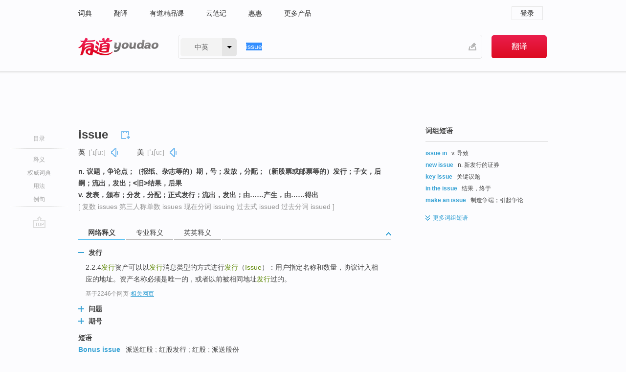

--- FILE ---
content_type: text/html; charset=utf-8
request_url: http://dict.youdao.com/w/issue/?tab=eng
body_size: 22904
content:
<!DOCTYPE html>
                                                
      

								<html xmlns="http://www.w3.org/1999/xhtml" class="ua-ch ua-ch-131 ua-wk ua-mac os x">
<head>
    <meta name="baidu_union_verify" content="b3b78fbb4a7fb8c99ada6de72aac8a0e">
    <meta http-equiv="Content-Type" content="text/html; charset=UTF-8">

    
<meta name="keywords" content="issue"/>

<title>【issue】什么意思_英语issue的翻译_音标_读音_用法_例句_在线翻译_有道词典</title>
<link rel="shortcut icon" href="https://shared-https.ydstatic.com/images/favicon.ico" type="image/x-icon"/>


<link href="https://shared.ydstatic.com/dict/v2016/result/160621/result-min.css" rel="stylesheet" type="text/css"/>
<link href="https://shared.ydstatic.com/dict/v2016/result/pad.css" media="screen and (orientation: portrait), screen and (orientation: landscape)" rel="stylesheet" type="text/css">
<link rel="canonical" href="http://dict.youdao.com/w/issue/"/>
<link rel="search" type="application/opensearchdescription+xml" title="Yodao Dict" href="plugins/search-provider.xml"/>
<script type='text/javascript' src='https://shared.ydstatic.com/js/jquery/jquery-1.8.2.min.js'></script>
</head>
<body class="t0">
<!-- 搜索框开始 -->
    <div id="doc" style="position:relative;zoom:1;">
    <div class="c-topbar-wrapper">
        <div class="c-topbar c-subtopbar">
            <div id="nav" class="c-snav">
                <a class="topnav" href="http://dict.youdao.com/?keyfrom=dict2.top" target="_blank">词典</a><a class="topnav" href="http://fanyi.youdao.com/?keyfrom=dict2.top" target="_blank">翻译</a><a class="topnav" href="https://ke.youdao.com/?keyfrom=dict2.top" target="_blank">有道精品课</a><a class="topnav" href="http://note.youdao.com/?keyfrom=dict2.top" target="_blank">云笔记</a><a class="topnav" href="http://www.huihui.cn/?keyfrom=dict2.top" target="_blank">惠惠</a><a class="topnav" href="http://www.youdao.com/about/productlist.html?keyfrom=dict2.top" target="_blank">更多产品</a>
            </div>
                        <div class="c-sust">
                                                

                                    <a hidefocus="true" class="login" href="http://account.youdao.com/login?service=dict&back_url=http%3A%2F%2Fdict.youdao.com%2Fsearch%3Fq%3Dissue%26tab%3Deng%23keyfrom%3D%24%7Bkeyfrom%7D" rel="nofollow">登录</a>
                            </div>
        </div>
        <div class="c-header">
            <a class="c-logo" href="/">有道 - 网易旗下搜索</a>
            <form id="f"  method="get" action="/search" class="c-fm-w" node-type="search">
                <div id="langSelector" class="langSelector">
                                                                                                                                            <span id="langText" class="langText">中英</span><span class="aca">▼</span><span class="arrow"></span>
                    <input type="hidden" id="le" name="le" value="eng" />
                </div>
                <span class="s-inpt-w">
                    <input type="text" class="s-inpt" autocomplete="off" name="q" id="query" onmouseover="this.focus()" onfocus="this.select()" value="issue"/>
                    <input type="hidden" name="tab" value=""/>
                    <input type="hidden" name="keyfrom" value="dict2.top"/>
                    <span id="hnwBtn" class="hand-write"></span>
                    </span><input type="submit" class="s-btn" value="翻译"/>
            </form>
        </div>
    </div>

<!-- 搜索框结束 -->

<!-- 内容区域 -->
<div id="scontainer">
<div id="container">
    <div id="topImgAd">
    </div>
    <div id="results">
                    <div id="result_navigator" class="result_navigator">
            <ul class="sub-catalog">
        <h3>目录</h3>
        <li class="split"></li>
                                    <li class="sub1_all"><a class="nav-js log-js" href="#" hidefocus="true" data-4log="dict.nav.basic">释义</a></li>
                                        <li class="nav-collins"><a class="nav-js log-js" href="#authTrans" hidefocus="true" data-4log="dict.nav.authdict" title="">权威词典</a></li>
                                        <li class="spoken"><a class="nav-js log-js" href="#eTransform" hidefocus="true" data-4log="dict.nav.usage">用法</a></li>
                                                    <li class="written"><a class="nav-js log-js" href="#examples" hidefocus="true" data-4log="dict.nav.sentence">例句</a></li>
                                                    <li class="nav-collins" style="display:none;"><a href="http://dict.youdao.com/ugc/" hidefocus="true">网友贡献</a></li>
                                        <li class="split"></li>
                                        </ul>
        <div class="dict-votebar" style="display:none;">
            <div class="vote-head">
                当前查询结果是否对您有帮助
            </div>
            <div class="vote-btns">
                <button class="up" title="有帮助，点个赞">
                    <i class="icon vote-arrow"></i>
                    <!-- <span class="count">271</span> -->
                </button>
                <button class="down" aria-pressed="false" title="有待改善">
                    <i class="icon vote-arrow"></i>
                </button>
            </div>
        </div>
        <a href="#" class="go-top log-js" data-4log="dict.result.nav.top" title="返回顶部">go top</a>
    </div>
                <!-- 结果内容 -->
                            <div id="results-contents" class="results-content">
                                                          
                                                            
                                                         	 


   
 
  					
<div id="phrsListTab" class="trans-wrapper clearfix">
            <script type="text/javascript">
    window.wordnow = "issue";
</script>
<script type="text/javascript" src="https://cdn.staticfile.org/jquery/1.9.1/jquery.min.js"></script>
<style>
    #picUgcImg {
        max-height: 150px;
        width: 150px;
        height: auto;
        border: 0px;
        padding: 0px;
    }

    .img-list img {
        border: none;
    }

    .picUgcMenu {
        background-color: #f3f3f3;
        font-size: 12px;
        width: 150px;
        height: 38px;
        border: 0px solid black;
        margin-top: -6px;
        text-align: center;
        line-height: 38px;
    }

    .picUgcMenu.hide {
        display: none;
    }

    .picUgcMenu .isFavour a{
        font-size: 14px;
        color: #BFBFBF;
    }

    .picUgcMenu .favour{
        display: inline-block;
        width: 20px;
        padding-left: 20px;
        height: 38px;
        background: url('https://shared-https.ydstatic.com/dict/v5.15/images/picugc_up.png') no-repeat 0 9px;
        margin-right: 20px;
        color: #000;
        text-decoration: none;
        line-height: 38px;
        margin-left: 16px;
    }

    .picUgcMenu .target b{
        text-decoration: none;
        color: #fff;
    }

    .picUgcMenu .against {
        display: inline-block;
        width: 20px;
        padding-left: 20px;
        height: 38px;
        background: url('https://shared-https.ydstatic.com/dict/v5.15/images/picugc_down.png') no-repeat 0 9px;
        margin-right: 10px;
        color: #000;
        text-decoration: none;
        line-height: 38px;
    }

    .picUgcMenu .favour.clicked {
        color: red;
        background: url('https://shared-https.ydstatic.com/dict/v5.15/images/picugc_up_red.png') no-repeat 0 9px;
    }

    .picUgcMenu .want {
        text-align: center;
        font-size: 16px;
        cursor: pointer;
        display: block;
        background: #5FC4F3;
        color: #FFF;
        font-family: "microsoft yahei";
    }

</style>


<div class="img-list" style="height:auto;width:150px;display:none;">
    <div id="picUgcImga" target="_blank" >
        <img src="" id="picUgcImg"/>
    </div>
    <div class="picUgcMenu hide" style="display:none;">
    </div>
</div>
<script type="text/javascript" src="https://shared.ydstatic.com/dict/v5.15/scripts/picugc-min9.js"></script>
<script type="text/javascript">
    $(document).ready(function () {
        getPictures();
    });
</script>

        <h2 class="wordbook-js">
        <span class="keyword">issue</span>
                            <div class="baav">
                            <span class="pronounce">英
                                    <span class="phonetic">[ˈɪʃuː]</span>
                                                    <a href="#" title="真人发音" class="sp dictvoice voice-js log-js" data-rel="issue&type=1" data-4log="dict.basic.ec.uk.voice"></a>
                                </span>
                                      <span class="pronounce">美
                                    <span class="phonetic">[ˈɪʃuː]</span>
                                                    <a href="#" title="真人发音" class="sp dictvoice voice-js log-js" data-rel="issue&type=2" data-4log="dict.basic.ec.us.voice"></a>
                                </span>
                                  </div>
            </h2>
             <div class="trans-container">

   <ul>
     <li>n. 议题，争论点；（报纸、杂志等的）期，号；发放，分配；（新股票或邮票等的）发行；子女，后嗣；流出，发出；<旧>结果，后果</li>
     <li>v. 发表，颁布；分发，分配；正式发行；流出，发出；由……产生，由……得出</li>
    </ul>
              <p class="additional">[
                    复数
        issues
                     第三人称单数
        issues
                     现在分词
        issuing
                     过去式
        issued
                     过去分词
        issued
                   ]</p>
      </div>
    </div>
                          



 
<div id="webTrans" class="trans-wrapper trans-tab">
    <h3>
        <span class="tabs"> 
                
                
                
                                                <a rel="#tWebTrans"><span>网络释义</span></a><a rel="#tPETrans"><span>专业释义</span></a><a rel="#tEETrans"><span>英英释义</span></a>
        </span>
        <a class="toggle toggleOpen" rel="#webTransToggle"></a>
 </h3>
<!--网络翻译-->

<div id="webTransToggle">
    <div id="tWebTrans" class="trans-container tab-content">
        

               <div class="wt-container">
    <div class="title">
        <a href="#" title="详细释义" rel="#rw1" class="sp do-detail">&nbsp;</a>
        <span>
                发行</span>
    </div>
    <p class="collapse-content">
    2.2.4<b>发行</b>资产可以以<b>发行</b>消息类型的方式进行<b>发行</b>（<b>Issue</b>）：用户指定名称和数量，协议计入相应的地址。资产名称必须是唯一的，或者以前被相同地址<b>发行</b>过的。</p>
            <p class="collapse-content via">基于2246个网页<span class="sl">-</span><a href="http://www.youdao.com/search?keyfrom=dict&q=issue+%E5%8F%91%E8%A1%8C&ue=utf8" target=_blank  rel="nofollow">相关网页</a></p>
    </div>
                <div class="wt-container wt-collapse">
    <div class="title">
        <a href="#" title="详细释义" rel="#rw1" class="sp do-detail">&nbsp;</a>
        <span>
                问题</span>
    </div>
    <p class="collapse-content">
    席间，对方还谈到了IRAC分析法，亦即：I<b>问题</b>(<b>ISSUE</b>)：发现事实；R规则(RULE)：找到可以帮助解决<b>问题</b>的规则；A适用(APPLI..</p>
            <p class="collapse-content via">基于1677个网页<span class="sl">-</span><a href="http://www.youdao.com/search?keyfrom=dict&q=issue+%E9%97%AE%E9%A2%98&ue=utf8" target=_blank  rel="nofollow">相关网页</a></p>
    </div>
                <div class="wt-container wt-collapse">
    <div class="title">
        <a href="#" title="详细释义" rel="#rw1" class="sp do-detail">&nbsp;</a>
        <span>
                期号</span>
    </div>
    <p class="collapse-content">
    阅读时不必碰到生词就查字典 » Students need not be encountered when reading the word dictionary <b>期号</b> » <b>Issue</b> 人总是会老的、希望到时候你仍在我的身边、陪着我看花开花落。</p>
            <p class="collapse-content via">基于1202个网页<span class="sl">-</span><a href="http://www.youdao.com/search?keyfrom=dict&q=issue+%E6%9C%9F%E5%8F%B7&ue=utf8" target=_blank  rel="nofollow">相关网页</a></p>
    </div>
            <div id="webPhrase" class="pr-container more-collapse">
    <div class="title">短语</div>
       <p class="wordGroup">
  
      <span class="contentTitle"><a class="search-js" href="/w/eng/bonus_issue/#keyfrom=dict.phrase.wordgroup">Bonus issue</a></span>
                          派送红股
                      ;
                  红股发行
                      ;
                  红股
                      ;
                  派送股份
              </p>
           <p class="wordGroup">
  
      <span class="contentTitle"><a class="search-js" href="/w/eng/date_of_issue/#keyfrom=dict.phrase.wordgroup">Date of issue</a></span>
                          开证日期
                      ;
                  签发日期
                      ;
                  颁发日期
                      ;
                  出票日期
              </p>
           <p class="wordGroup">
  
      <span class="contentTitle"><a class="search-js" href="/w/eng/current_issue/#keyfrom=dict.phrase.wordgroup">current issue</a></span>
                          现刊
                      ;
                  近期杂志
                      ;
                  当刊
              </p>
           <p class="wordGroup collapse">
  
      <span class="contentTitle"><a class="search-js" href="/w/eng/issue_price/#keyfrom=dict.phrase.wordgroup">issue price</a></span>
                          发行价
                      ;
                  招股价
                      ;
                  破发行价
              </p>
           <p class="wordGroup collapse">
  
      <span class="contentTitle"><a class="search-js" href="/w/eng/issue_iou/#keyfrom=dict.phrase.wordgroup">issue IOU</a></span>
                          打白条
                      ;
                  打白条子
              </p>
           <p class="wordGroup collapse">
  
      <span class="contentTitle"><a class="search-js" href="/w/eng/social_issue/#keyfrom=dict.phrase.wordgroup">social issue</a></span>
                          社会问题
                      ;
                  社会议题
                      ;
                  社会事件
              </p>
           <p class="wordGroup collapse">
  
      <span class="contentTitle"><a class="search-js" href="/w/eng/at_issue/#keyfrom=dict.phrase.wordgroup">at issue</a></span>
                          争论中
                      ;
                  争议中的
                      ;
                  待解决的
                      ;
                  在争论中
              </p>
           <p class="wordGroup collapse">
  
      <span class="contentTitle"><a class="search-js" href="/w/eng/note_issue/#keyfrom=dict.phrase.wordgroup">note issue</a></span>
                          纸币发行量
                      ;
            	   	   <span class=gray>[金融]</span>
                   纸币发行
                      ;
                  纸钱儿刊行量
                      ;
                  纸钱刊行量
              </p>
           <p class="wordGroup collapse">
  
      <span class="contentTitle"><a class="search-js" href="/w/eng/date_issue/#keyfrom=dict.phrase.wordgroup">date issue</a></span>
                          签发日期
              </p>
   
   <div class="more"><a href="#" class="sp more_sp">&nbsp;</a><span class="show_more">更多</span><span
   class="show_less">收起</span>网络短语</div>
</div> <!-- close webPhrase Tag -->
    </div>
            <div id="tPETrans" class="trans-container tab-content">
                <div id="tPETrans-type-list" class="type-list">
                        <a class="p-type selected_link" href="#" rel="ptype_0" hidefocus="true">经济学</a>
                            <ins> | </ins>
                                <a class="p-type" href="" rel="ptype_1" hidefocus="true">法学</a>
                            <ins> | </ins>
                                <a class="p-type" href="" rel="ptype_2" hidefocus="true">医药科学</a>
                            <ins> | </ins>
                                <a class="p-type" href="" rel="ptype_3" hidefocus="true">交通运输工程</a>
                            <ins> | </ins>
                                <a class="p-type" href="" rel="ptype_4" hidefocus="true">地球科学</a>
                            <ins> | </ins>
                                <a class="p-type" href="" rel="ptype_5" hidefocus="true">军事学</a>
                            <ins> | </ins>
                                <a class="p-type" href="" rel="ptype_6" hidefocus="true">语言学</a>
                            <ins> | </ins>
                                <a class="p-type" href="" rel="ptype_7" hidefocus="true">计算机科学技术</a>
                            <ins> | </ins>
                                <a class="p-type" href="" rel="ptype_8" hidefocus="true">生物学</a>
                        </div>
        <ul id="tPETrans-all-trans" class="all-trans">
                    <li class="ptype_0 types" style="display:list-item">
                                    <div class="items">
                    <span class="title">问题</span>
                                            <span class="additional"> - 引用次数：8563</span>
                                                                                                                                                                                                                                                                                                                                                                                                                                                                                                                                      <p class="source">Food safety is an important <b>issue</b> involving the public health.</p>
                                                                                                                                                                                                                       <p class="trans">食品安全是关系到人们健康的重大<b>问题</b>。</p>
                                                                                                                                       <p></p>
                                                                            <span class="additional">参考来源 - 苏果超市食品安全管理体系研究 （研究生论文）</span>
                                                            </div>
                            <div class="items">
                    <span class="title">发行</span>
                                            <span class="additional"> - 引用次数：727</span>
                                                                                                                                                                                                                                                                                                                                                                                                                                                                                                                                      <p class="source">And the successful <b>issue</b> of the bond will lie in its reasonable price.</p>
                                                                                                                                                                                                                       <p class="trans">而债券能否成功<b>发行</b>的关键便在于其能否被合理地定价。</p>
                                                                                                                                       <p></p>
                                                                            <span class="additional">参考来源 - 基于我国台风损失分布的一种巨灾债券定价模型（研究生论文）</span>
                                                            </div>
                            <div class="items">
                    <span class="title">议题</span>
                                            <span class="additional"> - 引用次数：74</span>
                                                                                                                                                                                                                                                                                                                                                                                                                                                                                                                                      <p class="source">Quantitative analysis of dynamic capabilities has been a difficult <b>issue</b> in the field of strategic management research.</p>
                                                                                                                                                                                                                       <p class="trans">动态能力的定量分析一直是战略管理研究的难点<b>议题</b>。</p>
                                                                                                                                       <p></p>
                                                                            <span class="additional">参考来源 - 动态能力的维度:基于中国企业的实证研究 </span>
                                                            </div>
                            <div class="items">
                    <span class="title">增发新股</span>
                                            <span class="additional"> - 引用次数：15</span>
                                                                                                                                                                                                                                                                                                                                                                                                                                                                                                                                      <p class="source">The main methods of refinancing by our listed companies in capital market are allotment and <b>issue</b> new stocks,both of which can change and optimize the equity structures.</p>
                                                                                                                                                                                                                       <p class="trans">配股和<b>增发新股</b>能够直接导致上市公司股权结构的变动 ,使上市公司股权结构进一步优化。</p>
                                                                                                                                       <p></p>
                                                                            <span class="additional">参考来源 - 我国上市公司再融资与股权结构优化问题研究 </span>
                                                            </div>
                    </li>
                            <li class="ptype_1 types">
                                    <div class="items">
                    <span class="title">问题</span>
                                            <span class="additional"> - 引用次数：6926</span>
                                                                                                                                                                                                                                                                                                                                                                                                                                                                                                                                      <p class="source">This article is based on a study of this <b>issue</b>.</p>
                                                                                                                                                                                                                       <p class="trans">本文围绕着这个<b>问题</b>展开研究。</p>
                                                                                                                                       <p></p>
                                                                            <span class="additional">参考来源 - 紧急避险法律性质研究（研究生论文）</span>
                                                            </div>
                            <div class="items">
                    <span class="title">发行</span>
                                            <span class="additional"> - 引用次数：185</span>
                                                                                                                                                                                                                                                                                                                                                                                                                                                                                                                                      <p class="source">In this chapter describes the specific <b>issue</b> of U. S. private placement system, clearly targeted in specific manner, and accept a particular standard way to <b>issue</b>.</p>
                                                                                                                                                                                                                       <p class="trans">本章具体介绍了美国私募<b>发行</b>制度,明确了证券私募<b>发行</b>是针对特定对象,采取特定方式,接受特定规范的证券<b>发行</b>方式。</p>
                                                                                                                                       <p></p>
                                                                            <span class="additional">参考来源 - 完善我国证券非公开发行制度的构想</span>
                                                            </div>
                            <div class="items">
                    <span class="title">争点</span>
                                            <span class="additional"> - 引用次数：63</span>
                                                                                                                                                                                                                                                                                                                                                                                                                                                                                                                                      <p class="source">Including the fact <b>issue</b>, evidence <b>issue</b> and legal opinion <b>issue</b>.</p>
                                                                                                                                                                                                                       <p class="trans"><b>争点</b>在外延上包括事实、证据和法律适用上的<b>争</b>议。</p>
                                                                                                                                       <p></p>
                                                                            <span class="additional">参考来源 - 争点整理程序研究（研究生论文）</span>
                                                            </div>
                    </li>
                            <li class="ptype_2 types">
                                    <div class="items">
                    <span class="title">(血、脓等的)流出，排出；(流血或脓的)切口，疮口，溃疡</span>
                                                        </div>
                    </li>
                            <li class="ptype_3 types">
                                    <div class="items">
                    <span class="title">签发</span>
                                            <span class="additional"> - 引用次数：4</span>
                                                                                                                                                                                                                                                                                                                                                                                                                                                                                                                                      <p class="source">It provides a theoretical basis for the maritime authorities to <b>issue</b> appropriate certificates of revised examination and certification rules and provide a clear direction for maritime personnel training. There is very important actual meaning for ensuring the marine navigating safety.</p>
                                                                                                                                                                                                                       <p class="trans">评价模型的建立为海事主管机关<b>签发</b>适任证书,修改考试、发证规则提供了科学的理论依据,为航海人才的培养明确了方向,同样对保证海上航行安全,保护海洋环境具有十分重要的现实意义。</p>
                                                                                                                                       <p></p>
                                                                            <span class="additional">参考来源 - 海船船员适任性评估</span>
                                                            </div>
                    </li>
                            <li class="ptype_4 types">
                                    <div class="items">
                    <span class="title">出口</span>
                                                        </div>
                    </li>
                            <li class="ptype_5 types">
                                    <div class="items">
                    <span class="title">(地产等不动产的)收益，利润</span>
                                                        </div>
                    </li>
                            <li class="ptype_6 types">
                                    <div class="items">
                    <span class="title">一期</span>
                                                        </div>
                    </li>
                            <li class="ptype_7 types">
                                    <div class="items">
                    <span class="title">发出</span>
                                                        </div>
                            <div class="items">
                    <span class="title">议题</span>
                                                        </div>
                    </li>
                            <li class="ptype_8 types">
                                    <div class="items">
                    <span class="title">流出</span>
                                                        </div>
                            <div class="items">
                    <span class="title">放出;脓疮口</span>
                                                        </div>
                    </li>
                </ul>
    <p class="additional"><span class="middot">&middot;</span>2,447,543篇论文数据，部分数据来源于NoteExpress
            </div>
                            <div id="tEETrans" class="trans-container tab-content">
                <div class="trans-container">
<!--eng eng result start-->
    <h4>
        issue
            <span class= "phonetic">[ 'iʃju:, 'isju: ]</span>
        </h4>
    <ul>
		
		
				        <li>
		<span class="pos">n.</span>
                            <ul class="ol">
        		
			    		        											
            		                    <li>
            		    <span class="def">an important question that is in dispute and must be settled</span>

						
																				        													        				<p><em>&quot;the issue could be settled by requiring public education for everyone&quot;; &quot;politicians never discuss the real issues&quot;</em></p>
						
						                         </li>
            		
			    		        											
            		                    <li>
            		    <span class="def">one of a series published periodically</span>

						
																				        				<p><em>&quot;she found an old issue of the magazine in her dentist's waiting room&quot;</em></p>
						
									   	<p class="gray">同义词：
								                                  				    <a class="search-js" href='/w/number/?tab=eng#keyfrom=dict.eesy'>number</a>
				    				    				      				    				      				    				                                      				 			    	</p>
			                         </li>
            		
			    		        											
            		                    <li>
            		    <span class="def">the act of providing an item for general use or for official purposes (usually in quantity)</span>

						
																				        													        				<p><em>&quot;a new issue of stamps&quot;; &quot;the last issue of penicillin was over a month ago&quot;</em></p>
						
									   	<p class="gray">同义词：
								                                  				    <a class="search-js" href='/w/issuing/?tab=eng#keyfrom=dict.eesy'>issuing</a>
				    				    				      				    				      				    				                                      				    <a class="search-js" href='/w/issuance/?tab=eng#keyfrom=dict.eesy'>issuance</a>
				    				    				      				    				      				    				                                      				 			    	</p>
			                         </li>
            		
			    		        											
            		                    <li>
            		    <span class="def">some situation or event that is thought about</span>

						
						
									   	<p class="gray">同义词：
								                                  				    <a class="search-js" href='/w/topic/?tab=eng#keyfrom=dict.eesy'>topic</a>
				    				    				      				    				      				    				                                      				    <a class="search-js" href='/w/subject/?tab=eng#keyfrom=dict.eesy'>subject</a>
				    				    				      				    				      				    				                                      				    <a class="search-js" href='/w/matter/?tab=eng#keyfrom=dict.eesy'>matter</a>
				    				    				      				    				      				    				                                      				 			    	</p>
			                         </li>
            		
			    		        											
            		                    <li>
            		    <span class="def">supplies (as food or clothing or ammunition) issued by the government</span>

						
						
									   	<p class="gray">同义词：
								                                  				    <a class="search-js" href='/w/military_issue/?tab=eng#keyfrom=dict.eesy'>military issue</a>
				    				    				      				    				      				    				                                      				    <a class="search-js" href='/w/government_issue/?tab=eng#keyfrom=dict.eesy'>government issue</a>
				    				    				      				    				      				    				                                      				 			    	</p>
			                         </li>
            		
			    		        											
            		                    <li>
            		    <span class="def">the immediate descendants of a person</span>

						
																				        				<p><em>&quot;he died without issue&quot;</em></p>
						
									   	<p class="gray">同义词：
								                                  				    <a class="search-js" href='/w/offspring/?tab=eng#keyfrom=dict.eesy'>offspring</a>
				    				    				      				    				      				    				                                      				    <a class="search-js" href='/w/progeny/?tab=eng#keyfrom=dict.eesy'>progeny</a>
				    				    				      				    				      				    				                                      				 			    	</p>
			                         </li>
            		
			    		        											
            		                    <li>
            		    <span class="def">a phenomenon that follows and is caused by some previous phenomenon</span>

						
						
									   	<p class="gray">同义词：
								                                  				    <a class="search-js" href='/w/consequence/?tab=eng#keyfrom=dict.eesy'>consequence</a>
				    				    				      				    				      				    				                                      				    <a class="search-js" href='/w/effect/?tab=eng#keyfrom=dict.eesy'>effect</a>
				    				    				      				    				      				    				                                      				    <a class="search-js" href='/w/outcome/?tab=eng#keyfrom=dict.eesy'>outcome</a>
				    				    				      				    				      				    				                                      				    <a class="search-js" href='/w/result/?tab=eng#keyfrom=dict.eesy'>result</a>
				    				    				      				    				      				    				                                      				    <a class="search-js" href='/w/event/?tab=eng#keyfrom=dict.eesy'>event</a>
				    				    				      				    				      				    				                                      				    <a class="search-js" href='/w/upshot/?tab=eng#keyfrom=dict.eesy'>upshot</a>
				    				    				      				    				      				    				                                      				 			    	</p>
			                         </li>
            		
			    		        											
            		                    <li>
            		    <span class="def">the income or profit arising from such transactions as the sale of land or other property</span>

						
						
									   	<p class="gray">同义词：
								                                  				    <a class="search-js" href='/w/return/?tab=eng#keyfrom=dict.eesy'>return</a>
				    				    				      				    				      				    				                                      				    <a class="search-js" href='/w/take/?tab=eng#keyfrom=dict.eesy'>take</a>
				    				    				      				    				      				    				                                      				    <a class="search-js" href='/w/takings/?tab=eng#keyfrom=dict.eesy'>takings</a>
				    				    				      				    				      				    				                                      				    <a class="search-js" href='/w/proceeds/?tab=eng#keyfrom=dict.eesy'>proceeds</a>
				    				    				      				    				      				    				                                      				    <a class="search-js" href='/w/yield/?tab=eng#keyfrom=dict.eesy'>yield</a>
				    				    				      				    				      				    				                                      				    <a class="search-js" href='/w/payoff/?tab=eng#keyfrom=dict.eesy'>payoff</a>
				    				    				      				    				      				    				                                      				 			    	</p>
			                         </li>
            		
			    		        											
            		                    <li>
            		    <span class="def">the becoming visible</span>

						
						
									   	<p class="gray">同义词：
								                                  				    <a class="search-js" href='/w/emergence/?tab=eng#keyfrom=dict.eesy'>emergence</a>
				    				    				      				    				      				    				                                      				    <a class="search-js" href='/w/egress/?tab=eng#keyfrom=dict.eesy'>egress</a>
				    				    				      				    				      				    				                                      				 			    	</p>
			                         </li>
            		
			    		        											
            		                    <li>
            		    <span class="def">an opening that permits escape or release</span>

						
																				        				<p><em>&quot;the canyon had only one issue&quot;</em></p>
						
									   	<p class="gray">同义词：
								                                  				    <a class="search-js" href='/w/exit/?tab=eng#keyfrom=dict.eesy'>exit</a>
				    				    				      				    				      				    				                                      				    <a class="search-js" href='/w/outlet/?tab=eng#keyfrom=dict.eesy'>outlet</a>
				    				    				      				    				      				    				                                      				    <a class="search-js" href='/w/way_out/?tab=eng#keyfrom=dict.eesy'>way out</a>
				    				    				      				    				      				    				                                      				 			    	</p>
			                         </li>
            		
			    		        											
            		                    <li>
            		    <span class="def">the act of issuing printed materials</span>

						
						
									   	<p class="gray">同义词：
								                                  				    <a class="search-js" href='/w/publication/?tab=eng#keyfrom=dict.eesy'>publication</a>
				    				    				      				    				      				    				                                      				 			    	</p>
			                         </li>
            		                      </ul>
            </li>
    
				        <li>
		<span class="pos">v.</span>
                            <ul class="ol">
        		
			    		        											
            		                    <li>
            		    <span class="def">prepare and issue for public distribution or sale</span>

						
						
									   	<p class="gray">同义词：
								                                  				    <a class="search-js" href='/w/publish/?tab=eng#keyfrom=dict.eesy'>publish</a>
				    				    				      				    				      				    				                                      				    <a class="search-js" href='/w/bring_out/?tab=eng#keyfrom=dict.eesy'>bring out</a>
				    				    				      				    				      				    				                                      				    <a class="search-js" href='/w/put_out/?tab=eng#keyfrom=dict.eesy'>put out</a>
				    				    				      				    				      				    				                                      				    <a class="search-js" href='/w/release/?tab=eng#keyfrom=dict.eesy'>release</a>
				    				    				      				    				      				    				                                      				 			    	</p>
			                         </li>
            		
			    		        											
            		                    <li>
            		    <span class="def">circulate or distribute or equip with</span>

						
																				        				<p><em>&quot;issue a new uniform to the children&quot;</em></p>
						
									   	<p class="gray">同义词：
								                                  				    <a class="search-js" href='/w/supply/?tab=eng#keyfrom=dict.eesy'>supply</a>
				    				    				      				    				      				    				                                      				 			    	</p>
			                         </li>
            		
			    		        											
            		                    <li>
            		    <span class="def">bring out an official document (such as a warrant)</span>

						
						
						                         </li>
            		
			    		        											
            		                    <li>
            		    <span class="def">come out of</span>

						
																				        				<p><em>&quot;Water issued from the hole in the wall&quot;</em></p>
						
									   	<p class="gray">同义词：
								                                  				    <a class="search-js" href='/w/emerge/?tab=eng#keyfrom=dict.eesy'>emerge</a>
				    				    				      				    				      				    				                                      				    <a class="search-js" href='/w/come_out/?tab=eng#keyfrom=dict.eesy'>come out</a>
				    				    				      				    				      				    				                                      				    <a class="search-js" href='/w/come_forth/?tab=eng#keyfrom=dict.eesy'>come forth</a>
				    				    				      				    				      				    				                                      				    <a class="search-js" href='/w/go_forth/?tab=eng#keyfrom=dict.eesy'>go forth</a>
				    				    				      				    				      				    				                                      				    <a class="search-js" href='/w/egress/?tab=eng#keyfrom=dict.eesy'>egress</a>
				    				    				      				    				      				    				                                      				 			    	</p>
			                         </li>
            		
			    		        											
            		                    <li>
            		    <span class="def">make out and issue</span>

						
						
									   	<p class="gray">同义词：
								                                  				    <a class="search-js" href='/w/write_out/?tab=eng#keyfrom=dict.eesy'>write out</a>
				    				    				      				    				      				    				                                      				    <a class="search-js" href='/w/make_out/?tab=eng#keyfrom=dict.eesy'>make out</a>
				    				    				      				    				      				    				                                      				    <a class="search-js" href='/w/cut/?tab=eng#keyfrom=dict.eesy'>cut</a>
				    				    				      				    				      				    				                                      				 			    	</p>
			                         </li>
            		                      </ul>
            </li>
     </ul>
<p class="via ar">
以上来源于:
<a class="tipshuiseunderline log-js" data-4log="wordnet" target="_blank" href="http://wordnet.princeton.edu/" rel="nofollow">WordNet</a>
</p>
<!-- 英英翻译结束 -->
</div>
            </div>
            </div>
</div>

                          <div id="wordArticle" class="trans-wrapper trans-tab">
    <h3>
        <span class="tabs">
            <a class="tab-current"><span>相关文章</span></a>
        </span>
        <a class="toggle toggleOpen" rel="#wordArticleToggle"></a>
    </h3>
    <div id="wordArticleToggle"></div>
</div>
<script src="https://shared.ydstatic.com/dict/v2016/result/160621/result-wordArticle.js"></script>                                        <div id="authTrans" class="trans-wrapper trans-tab"> 
            <h3>
                <span class="tabs">
                                                                                                    <a rel="#collinsResult"><span>&nbsp;柯林斯英汉双解大词典&nbsp;</span></a>
                </span>
                <a class="toggle toggleOpen" rel="#authTransToggle"></a>
            </h3>
            <div id="authTransToggle">
                                                    <div id="collinsResult" class="tab-content">
        <div class="trans-container">
        <div class="trans-content">
                                    <div class="collinsToggle trans-container">
				                                                            <div class="wt-container">
                                                                                                <h4>
                                <span class="title">issue</span>
                                                                    <em class="additional spell phonetic">/ˈɪʃjuː/</em>
                                                                                                                                            <span class="star star5" title="使用频率"></span>
                                                                        								                                
                                                                                                                                                                                <span class="via rank">CET4 TEM4</span>
                                                                                                    
                                                                                                    <span class="additional pattern">(
                                                                                                                                                                            issuing,
                                                                                                                                                                                                                            issued,
                                                                                                                                                                            												issues
                                                                                                                                                                        )</span>
																
							</h4>
																												
																							                                																																																																																																																								
																 
															
																																																																																			
					
					    													<ul class="ol">
																	
																															<li>
    											    											    													<div class="collinsMajorTrans">
                                                            <span class="collinsOrder">1.&nbsp;</span>
                                                            <p>
    														    															    														    														    														    														    															    															    															    															    															    																    																	<span class="additional" title="可数名词">N-COUNT</span>
    																    															    														    														An <b>issue</b> is an important subject that people are arguing about or discussing. 议题
    														    														    															    															                                                                        															    															    															    															    															    															    															    															    															    															                                                                                                                                                                                                                                                                                        										
                        										                                                                    													                                                                </p></div>
                                                                                                                                                                                                                                                                            <div class="exampleLists">
                                                                            <span class="collinsOrder">例：</span>
                                                                            <div class="examples">
                                                                            <p> Agents will raise the issue of prize-money for next year's world championships. </p>
                                                                            <p>代理商们会提出明年世界锦标赛的奖金问题。</p>
                                                                            </div>
                                                                        </div>
                                                                                                                                            <div class="exampleLists">
                                                                            <span class="collinsOrder">例：</span>
                                                                            <div class="examples">
                                                                            <p> A key issue for higher education in the 1990s is the need for greater diversity of courses. </p>
                                                                            <p>20世纪90年代高等教育的一个关键问题是需要使课程更加多样化。</p>
                                                                            </div>
                                                                        </div>
                                                                                                                                                                                                                                                                                                                                                                                                                                                                                                                                                                                                                                                                        											</li>
										                                									
																															<li>
    											    											    													<div class="collinsMajorTrans">
                                                            <span class="collinsOrder">2.&nbsp;</span>
                                                            <p>
    														    															    														    														    														    														    															    															    															    															    															    																    																	<span class="additional" title="单数型名词">N-SING</span>
    																    															    														    														If something is <b>the issue</b>, it is the thing you consider to be the most important part of a situation or discussion. 要点
    														    														    															    															                                                                        															    															    															    															    															    															    															    															    															    															                                                                                                                                                                                                                                                                                        										
                        										                                                                    													                                                                </p></div>
                                                                                                                                                                                                                                                                            <div class="exampleLists">
                                                                            <span class="collinsOrder">例：</span>
                                                                            <div class="examples">
                                                                            <p> I was earning a lot of money, but that was not the issue. </p>
                                                                            <p>我是挣着很多钱，但那不是问题的关键。</p>
                                                                            </div>
                                                                        </div>
                                                                                                                                            <div class="exampleLists">
                                                                            <span class="collinsOrder">例：</span>
                                                                            <div class="examples">
                                                                            <p> Do not draw it on the chart, however, as this will confuse the issue. </p>
                                                                            <p>但是不要把它画在图表上，因为这将使要点模糊不清。</p>
                                                                            </div>
                                                                        </div>
                                                                                                                                                                                                                                                                                                                                                                                                                                                                                                                                                                                                                                                                        											</li>
										                                									
																															<li>
    											    											    													<div class="collinsMajorTrans">
                                                            <span class="collinsOrder">3.&nbsp;</span>
                                                            <p>
    														    															    														    														    														    														    															    															    															    															    															    																    																	<span class="additional" title="可数名词">N-COUNT</span>
    																    															    														    														An <b>issue</b> of something such as a magazine or newspaper is the version of it that is published, for example, in a particular month or on a particular day. (杂志或报刊的) 期
    														    														    															    															                                                                        															    															    															    															    															    															    															    															    															    															                                                                                                                                                                                                                                                                                        										
                        										                                                                    													                                                                </p></div>
                                                                                                                                                                                                                                                                            <div class="exampleLists">
                                                                            <span class="collinsOrder">例：</span>
                                                                            <div class="examples">
                                                                            <p> The growing problem is underlined in the latest issue of the Scientific American. </p>
                                                                            <p>这一日益严重的问题在最新一期的《科学美国人》上得到强调。</p>
                                                                            </div>
                                                                        </div>
                                                                                                                                                                                                                                                                                                                                                                                                                                                                                                                                                                                                                                                                        											</li>
										                                									
																															<li>
    											    											    													<div class="collinsMajorTrans">
                                                            <span class="collinsOrder">4.&nbsp;</span>
                                                            <p>
    														    															    														    														    														    														    															    															    															    															    															    																    																	<span class="additional" title="及物动词">V-T</span>
    																    															    														    														If you <b>issue</b> a statement or a warning, you make it known formally or publicly. 发表 (声明); 发出 (警告)
    														    														    															    															                                                                        															    															    															    															    															    															    															    															    															    															                                                                                                                                                                                                                                                                                        										
                        										                                                                    													                                                                </p></div>
                                                                                                                                                                                                                                                                            <div class="exampleLists">
                                                                            <span class="collinsOrder">例：</span>
                                                                            <div class="examples">
                                                                            <p> Last night he issued a statement denying the allegations. </p>
                                                                            <p>昨天晚上，他发表了一项声明否认那些说法。</p>
                                                                            </div>
                                                                        </div>
                                                                                                                                            <div class="exampleLists">
                                                                            <span class="collinsOrder">例：</span>
                                                                            <div class="examples">
                                                                            <p> The government issued a warning that the strikers should end their action or face dismissal. </p>
                                                                            <p>该政府发出了警告，罢工者们应停止他们的行动，否则将被免职。</p>
                                                                            </div>
                                                                        </div>
                                                                                                                                                                                                                                                                                                                                                                                                                                                                                                                                                                                                                                                                        											</li>
										                                									
																															<li>
    											    											    													<div class="collinsMajorTrans">
                                                            <span class="collinsOrder">5.&nbsp;</span>
                                                            <p>
    														    															    														    														    														    														    															    															    															    															    															    																    																	<span class="additional" title="及物动词">V-T</span>
    																    															    														    														If you <b>are issued with</b> something, it is officially given to you. 分发
    														    														    															    															                                                                        															    															    															    															    															    															    															    															    																<span class="additional">[usu passive]</span>
    															    															    															                                                                                                                                                                                                                                                                                        										
                        										                                                                    													                                                                </p></div>
                                                                                                                                                                                                                                                                            <div class="exampleLists">
                                                                            <span class="collinsOrder">例：</span>
                                                                            <div class="examples">
                                                                            <p> On your appointment you will be issued with a written statement of particulars of employment. </p>
                                                                            <p>你上任时会收到一份聘用细则的书面材料。</p>
                                                                            </div>
                                                                        </div>
                                                                                                                                                                                                                                                                                                                                                                                                                                                                                                                                                                                                                                                                        											</li>
										                                									
																															<li>
    											    											    													<div class="collinsMajorTrans">
                                                            <span class="collinsOrder">6.&nbsp;</span>
                                                            <p>
    														    															    														    														    														    														    															    															    															    															    															    																    																	<span class="additional" title="不可数名词">N-UNCOUNT</span>
    																    															    														    														<b>Issue</b> is also a noun. 分发
    														    														    															    															                                                                        															    															    															    															    															    															    															    															    															    															                                                                                                                                                                                                                                                                                        										
                        										                                                                    													                                                                </p></div>
                                                                                                                                                                                                                                                                            <div class="exampleLists">
                                                                            <span class="collinsOrder">例：</span>
                                                                            <div class="examples">
                                                                            <p> ...a standard army issue rifle. </p>
                                                                            <p>…一支标准的军队配发的步枪。</p>
                                                                            </div>
                                                                        </div>
                                                                                                                                                                                                                                                                                                                                                                                                                                                                                                                                                                                                                                                                        											</li>
										                                									
																															<li>
    											    											    													<div class="collinsMajorTrans">
                                                            <span class="collinsOrder">7.&nbsp;</span>
                                                            <p>
    														    															    														    														    														    														    															    															    															    															    															    																    																	<span class="additional" title="习语">PHRASE</span>
    																    															    														    														The question or point <b>at issue</b> is the question or point that is being argued about or discussed. 争论中的
    														    														    															    															                                                                        															    															    															    															    															    															    															    															    															    															                                                                                                                                                                                                                                                                                        										
                        										                                                                    													                                                                </p></div>
                                                                                                                                                                                                                                                                            <div class="exampleLists">
                                                                            <span class="collinsOrder">例：</span>
                                                                            <div class="examples">
                                                                            <p> The problems of immigration were not the question at issue. </p>
                                                                            <p>移民问题不在争论之列。</p>
                                                                            </div>
                                                                        </div>
                                                                                                                                                                                                                                                                                                                                                                                                                                                                                                                                                                                                                                                                        											</li>
										                                									
																															<li>
    											    											    													<div class="collinsMajorTrans">
                                                            <span class="collinsOrder">8.&nbsp;</span>
                                                            <p>
    														    															    														    														    														    														    															    															    															    															    															    																    																	<span class="additional" title="习语">PHRASE</span>
    																    															    														    														If you <b>make an issue of</b> something, you try to make other people think about it or discuss it, because you are concerned or annoyed about it. 挑起对…的争论
    														    														    															    															                                                                        															    															    															    															    															    															    															    															    															    															                                                                                                                                                                                                                                                                                        										
                        										                                                                    													                                                                </p></div>
                                                                                                                                                                                                                                                                            <div class="exampleLists">
                                                                            <span class="collinsOrder">例：</span>
                                                                            <div class="examples">
                                                                            <p> It seemed the Colonel had no desire to make an issue of the affair. </p>
                                                                            <p>那位上校似乎不愿挑起对此事的争论。</p>
                                                                            </div>
                                                                        </div>
                                                                                                                                                                                                                                                                                                                                                                                                                                                                                                                                                                                                                                                                        											</li>
										                                									
																															<li>
    											    											    													<div class="collinsMajorTrans">
                                                            <span class="collinsOrder">9.&nbsp;</span>
                                                            <p>
    														    															    														    														    														    														    															    															    															    															    															    																    																	<span class="additional" title="习语">PHRASE</span>
    																    															    														    														If you <b>take issue with</b> someone or something they said, you disagree with them, and start arguing about it. 对…持异议
    														    														    															    															                                                                        															    															    															    															    															    															    															    															    															    															                                                                                                                                                                                                                                                                                        										
                        										                                                                    													                                                                </p></div>
                                                                                                                                                                                                                                                                            <div class="exampleLists">
                                                                            <span class="collinsOrder">例：</span>
                                                                            <div class="examples">
                                                                            <p> I will not take issue with the fact that we have a recession. </p>
                                                                            <p>我不会对我们经历经济衰退这一事实表示异议。</p>
                                                                            </div>
                                                                        </div>
                                                                                                                                                                                                                                                                                                                                                                                                                                                                                                                                                                                                                                                                        											</li>
										                                									
																															<li>
    											    											    													<div class="collinsMajorTrans">
                                                            <span class="collinsOrder">10.&nbsp;</span>
                                                            <p>
    														    															    														    														    														    														    															    															    															    															    															    																    																	<span class="additional" title="习语">PHRASE</span>
    																    															    														    														If someone <b>has issues</b> <b>with</b> a particular aspect of their life, they have problems connected with it. 有…方面的问题
    														    														    															    															                                                                        															    															    															    															    															    															    															    															    																<span class="additional">[oft PHR 'with/about' n]</span>
    															    															    															                                                                                                                                                                                                                                                                                        										
                        										                                                                    													                                                                </p></div>
                                                                                                                                                                                                                                                                            <div class="exampleLists">
                                                                            <span class="collinsOrder">例：</span>
                                                                            <div class="examples">
                                                                            <p> Once you have issues with food, you're going to have them for the rest of your life. </p>
                                                                            <p>一旦你在食物方面有问题，你以后的生活中就一直会有这样的问题。</p>
                                                                            </div>
                                                                        </div>
                                                                                                                                                                                                                                                                                                                                                                                                                                                                                                                                                                                                                                                                        											</li>
										                                							</ul>
																													</div>
							</div>
		</div>
	</div>
</div>
                            </div>
        </div>
                                        <div id="eTransform" class="trans-wrapper trans-tab"> 
            <h3>
                <span class="tabs">
                                                                                                                                                                <a rel="#wordGroup"><span>词组短语</span></a><a rel="#synonyms"><span>同近义词</span></a><a rel="#relWordTab"><span>同根词</span></a><a rel="#discriminate"><span>词语辨析</span></a>
                </span>
                <a class="toggle toggleOpen" rel="#transformToggle"></a>
            </h3>
            <div id="transformToggle">
                                    <div id="wordGroup" class="trans-container tab-content hide more-collapse">
                                                                    <p class="wordGroup">
                                <span class="contentTitle"><a class="search-js" href="/w/eng/issue_in/#keyfrom=dict.basic.wordgroup">issue in</a></span>
                                                                                v. 导致
                                                </p>
                                                                        <p class="wordGroup">
                                <span class="contentTitle"><a class="search-js" href="/w/eng/new_issue/#keyfrom=dict.basic.wordgroup">new issue</a></span>
                                                                                n. 新发行的证券
                                                </p>
                                                                        <p class="wordGroup">
                                <span class="contentTitle"><a class="search-js" href="/w/eng/key_issue/#keyfrom=dict.basic.wordgroup">key issue</a></span>
                                                                                关键议题
                                                </p>
                                                                        <p class="wordGroup">
                                <span class="contentTitle"><a class="search-js" href="/w/eng/in_the_issue/#keyfrom=dict.basic.wordgroup">in the issue</a></span>
                                                                                结果，终于
                                                </p>
                                                                                        <p class="wordGroup">
                                <span class="contentTitle"><a class="search-js" href="/w/eng/make_an_issue/#keyfrom=dict.basic.wordgroup">make an issue</a></span>
                                                                                制造争端；引起争论
                                                    <a href="javascript:void(0);"class="century21" title="来源于21世纪大英汉词典">&nbsp;</a>
                                </p>
                                                                        <p class="wordGroup collapse">
                                <span class="contentTitle"><a class="search-js" href="/w/eng/hot_issue/#keyfrom=dict.basic.wordgroup">hot issue</a></span>
                                                                                热点问题；[证券]热门股票（上市后不久价格猛涨）
                                                </p>
                                                                        <p class="wordGroup collapse">
                                <span class="contentTitle"><a class="search-js" href="/w/eng/issue_from/#keyfrom=dict.basic.wordgroup">issue from</a></span>
                                                                                v. 由…产生；传下；从…流出
                                                </p>
                                                                        <p class="wordGroup collapse">
                                <span class="contentTitle"><a class="search-js" href="/w/eng/at_issue/#keyfrom=dict.basic.wordgroup">at issue</a></span>
                                                                                争议中的；讨论中的
                                                </p>
                                                                        <p class="wordGroup collapse">
                                <span class="contentTitle"><a class="search-js" href="/w/eng/issue_at/#keyfrom=dict.basic.wordgroup">issue at</a></span>
                                                                                签发地
                                                </p>
                                                                        <p class="wordGroup collapse">
                                <span class="contentTitle"><a class="search-js" href="/w/eng/special_issue/#keyfrom=dict.basic.wordgroup">special issue</a></span>
                                                                                特刊
                                                </p>
                                                                        <p class="wordGroup collapse">
                                <span class="contentTitle"><a class="search-js" href="/w/eng/take_issue/#keyfrom=dict.basic.wordgroup">take issue</a></span>
                                                                                不同意；持异议
                                                </p>
                                                                        <p class="wordGroup collapse">
                                <span class="contentTitle"><a class="search-js" href="/w/eng/critical_issue/#keyfrom=dict.basic.wordgroup">critical issue</a></span>
                                                                                关键问题；重要的问题
                                                </p>
                                                                        <p class="wordGroup collapse">
                                <span class="contentTitle"><a class="search-js" href="/w/eng/social_issue/#keyfrom=dict.basic.wordgroup">social issue</a></span>
                                                                                社会问题；社会议题
                                                </p>
                                                                        <p class="wordGroup collapse">
                                <span class="contentTitle"><a class="search-js" href="/w/eng/political_issue/#keyfrom=dict.basic.wordgroup">political issue</a></span>
                                                                                政治问题
                                                </p>
                                                                        <p class="wordGroup collapse">
                                <span class="contentTitle"><a class="search-js" href="/w/eng/economic_issue/#keyfrom=dict.basic.wordgroup">economic issue</a></span>
                                                                                经济问题
                                                </p>
                                                                                        <p class="wordGroup collapse">
                                <span class="contentTitle"><a class="search-js" href="/w/eng/the_whole_issue/#keyfrom=dict.basic.wordgroup">the whole issue</a></span>
                                                                                【口语】全部
                                                    <a href="javascript:void(0);"class="century21" title="来源于21世纪大英汉词典">&nbsp;</a>
                                </p>
                                                                        <p class="wordGroup collapse">
                                <span class="contentTitle"><a class="search-js" href="/w/eng/rights_issue/#keyfrom=dict.basic.wordgroup">rights issue</a></span>
                                                                                增股；权利股发行
                                                </p>
                                                                        <p class="wordGroup collapse">
                                <span class="contentTitle"><a class="search-js" href="/w/eng/current_issue/#keyfrom=dict.basic.wordgroup">current issue</a></span>
                                                                                现刊；现期杂志；近期杂志
                                                </p>
                                                                        <p class="wordGroup collapse">
                                <span class="contentTitle"><a class="search-js" href="/w/eng/issue_price/#keyfrom=dict.basic.wordgroup">issue price</a></span>
                                                                                发行价格，招股价
                                                </p>
                                                                        <p class="wordGroup collapse">
                                <span class="contentTitle"><a class="search-js" href="/w/eng/bond_issue/#keyfrom=dict.basic.wordgroup">bond issue</a></span>
                                                                                债券发行
                                                </p>
            <div class="more"><a href="#" class="sp more_sp">&nbsp;</a>
<span class="show_more">更多</span><span
class="show_less">收起</span>词组短语
</div>
</div>
                                                    <div id="synonyms" class="trans-container tab-content hide">
<ul>
  <li>n. 问题；流出；期号；[会计]发行物</li>
 <p class="wordGroup">
     <span class="contentTitle">
     <a class="search-js" href="/w/eng/question/#keyfrom=dict.basic.syno">question</a>
      ,
     </span>
   <span class="contentTitle">
     <a class="search-js" href="/w/eng/flux/#keyfrom=dict.basic.syno">flux</a>
     </span>
  </p>
  <li>vt. [会计]发行，发布；发给；放出，排出</li>
 <p class="wordGroup">
     <span class="contentTitle">
     <a class="search-js" href="/w/eng/discharge/#keyfrom=dict.basic.syno">discharge</a>
      ,
     </span>
   <span class="contentTitle">
     <a class="search-js" href="/w/eng/exhaust/#keyfrom=dict.basic.syno">exhaust</a>
     </span>
  </p>
  <li>vi. [会计]发行；流出；造成…结果；传下</li>
 <p class="wordGroup">
     <span class="contentTitle">
     <a class="search-js" href="/w/eng/discharge/#keyfrom=dict.basic.syno">discharge</a>
      ,
     </span>
   <span class="contentTitle">
     <a class="search-js" href="/w/eng/shed/#keyfrom=dict.basic.syno">shed</a>
     </span>
  </p>
</ul>
</div>
                                                    <div id="relWordTab" class="trans-container tab-content hide">
    <p class="wordGroup">
        词根：
        <span class="contentTitle">
                        <a class="search-js" href="/w/eng/issue/#keyfrom=dict.basic.relword">issue</a>
        </span>
   </p>
        n.
                <p class="wordGroup">
        <span class="contentTitle">
                        <a class="search-js" href="/w/eng/issuer/#keyfrom=dict.basic.relword">issuer</a>
        </span>
         发行人
        </p>
                    <p class="wordGroup">
        <span class="contentTitle">
                        <a class="search-js" href="/w/eng/issuance/#keyfrom=dict.basic.relword">issuance</a>
        </span>
         发布，发行
        </p>
                    <p class="wordGroup">
        <span class="contentTitle">
                        <a class="search-js" href="/w/eng/issuing/#keyfrom=dict.basic.relword">issuing</a>
        </span>
         发行物；争论点；期刊号
        </p>
                  v.
                <p class="wordGroup">
        <span class="contentTitle">
                        <a class="search-js" href="/w/eng/issuing/#keyfrom=dict.basic.relword">issuing</a>
        </span>
         发行（issue的ing形式）；分配；流出
        </p>
              </div>
                                                    <div id="discriminate" class="trans-container tab-content hide">
                <div class="wt-container">
    
        <div class="title" style="position:static;">
      <a href="#" title="详细内容" rel="#rw1" class="sp do-detail">&nbsp;</a>
                                                                                                  <span>matter, issue, problem, question</span>
    </div>

                                                                              
          <div class="collapse-content">
                                                                      <p>这组词都有“问题”的意思，其区别是：</p>
                                                                                  <div class="wordGroup">
                                  <p>
                  <span class="contentTitle">
                                    <a class="search-js" href="/w/eng/matter/#keyfrom=dict.basic.discriminate">matter</a>
                  </span>
                                                                              含义不很具体，暗示人们考虑和关心的事和话题。</p>
                                                                                            </div>
                                                                                                <div class="wordGroup">
                                  <p>
                  <span class="contentTitle">
                                    <a class="search-js" href="/w/eng/issue/#keyfrom=dict.basic.discriminate">issue</a>
                  </span>
                                                                              多指意见能达到一致的问题，着重争论或讨论中的问题。</p>
                                                                                            </div>
                                                                                                <div class="wordGroup">
                                  <p>
                  <span class="contentTitle">
                                    <a class="search-js" href="/w/eng/problem/#keyfrom=dict.basic.discriminate">problem</a>
                  </span>
                                                                              指客观上存在的、难以处理或难以理解的问题。</p>
                                                                                            </div>
                                                                                                <div class="wordGroup">
                                  <p>
                  <span class="contentTitle">
                                    <a class="search-js" href="/w/eng/question/#keyfrom=dict.basic.discriminate">question</a>
                  </span>
                                                                              通常指用口头或书面提出来要求回答或有待讨论解决的问题。</p>
                                                                                            </div>
                                                                                                                                              <p class="via">
          以上来源于<a target="_blank" href=http://wenku.baidu.com/view/40c2bfec81c758f5f61f671b.html rel="nofollow">网络</a>
          </p>
              </div>
        </div>
              <div class="wt-container wt-collapse">
    
        <div class="title" style="position:static;">
      <a href="#" title="详细内容" rel="#rw1" class="sp do-detail">&nbsp;</a>
                                                                            <span>distribute, issue, publish</span>
    </div>

                                                                    
          <div class="collapse-content">
                                                                      <p>这组词都有“发行，发出，发给”的意思，其区别是：</p>
                                                                                  <div class="wordGroup">
                                  <p>
                  <span class="contentTitle">
                                    <a class="search-js" href="/w/eng/distribute/#keyfrom=dict.basic.discriminate">distribute</a>
                  </span>
                                                                              指把东西分发给所属者或应得者。</p>
                                                                                            </div>
                                                                                                <div class="wordGroup">
                                  <p>
                  <span class="contentTitle">
                                    <a class="search-js" href="/w/eng/issue/#keyfrom=dict.basic.discriminate">issue</a>
                  </span>
                                                                              多指通过官方或正式渠道正式发行。</p>
                                                                                            </div>
                                                                                                <div class="wordGroup">
                                  <p>
                  <span class="contentTitle">
                                    <a class="search-js" href="/w/eng/publish/#keyfrom=dict.basic.discriminate">publish</a>
                  </span>
                                                                              普通用词，多指出版发行文字作品，也指发布新闻或发表见解等。</p>
                                                                                            </div>
                                                                                                                                              <p class="via">
          以上来源于<a target="_blank" href=http://wenku.baidu.com/view/40c2bfec81c758f5f61f671b.html rel="nofollow">网络</a>
          </p>
              </div>
        </div>
              <div class="wt-container wt-collapse">
    
        <div class="title" style="position:static;">
      <a href="#" title="详细内容" rel="#rw1" class="sp do-detail">&nbsp;</a>
                                                                                                  <span>inference, issue, impact, incident</span>
    </div>

                                                                    
          <div class="collapse-content">
                                                                                      <div class="wordGroup">
                                  <p>
                  <span class="contentTitle">
                                    <a class="search-js" href="/w/eng/inference/#keyfrom=dict.basic.discriminate">inference</a>
                  </span>
                                                                              推断，结论</p>
                                                                                            </div>
                                                                                                <div class="wordGroup">
                                  <p>
                  <span class="contentTitle">
                                    <a class="search-js" href="/w/eng/issue/#keyfrom=dict.basic.discriminate">issue</a>
                  </span>
                                                                              问题，争议点</p>
                                                                                            </div>
                                                                                                <div class="wordGroup">
                                  <p>
                  <span class="contentTitle">
                                    <a class="search-js" href="/w/eng/impact/#keyfrom=dict.basic.discriminate">impact</a>
                  </span>
                                                                              影响，冲击</p>
                                                                                            </div>
                                                                                                <div class="wordGroup">
                                  <p>
                  <span class="contentTitle">
                                    <a class="search-js" href="/w/eng/incident/#keyfrom=dict.basic.discriminate">incident</a>
                  </span>
                                                                              事件</p>
                                                                                            </div>
                                                                                                                                              <p class="via">
          以上来源于<a target="_blank" href=http://wenku.baidu.com/view/7d7848146c175f0e7cd137fe.html rel="nofollow">网络</a>
          </p>
              </div>
        </div>
              <div class="wt-container wt-collapse">
    
        <div class="title" style="position:static;">
      <a href="#" title="详细内容" rel="#rw1" class="sp do-detail">&nbsp;</a>
                                                                                                  <span>topic, subject, theme, issue</span>
    </div>

                                                                              
          <div class="collapse-content">
                                                                      <p>这组词都有“主题、话题”的意思，其区别是：</p>
                                                                                  <div class="wordGroup">
                                  <p>
                  <span class="contentTitle">
                                    <a class="search-js" href="/w/eng/topic/#keyfrom=dict.basic.discriminate">topic</a>
                  </span>
                                                                              普通用词，含义广泛，但其范畴小于subject。既可指文章、讲话的题目，谈话的内容，又可指提纲中的标题甚至段落的主题或中心思想。</p>
                                                                                            </div>
                                                                                                <div class="wordGroup">
                                  <p>
                  <span class="contentTitle">
                                    <a class="search-js" href="/w/eng/subject/#keyfrom=dict.basic.discriminate">subject</a>
                  </span>
                                                                              一般用词，使用广泛。指书籍、文章、演讲、讨论等中所隐含的、暗示的，需要由读者或听众推断的主题或中心话题。</p>
                                                                                            </div>
                                                                                                <div class="wordGroup">
                                  <p>
                  <span class="contentTitle">
                                    <a class="search-js" href="/w/eng/theme/#keyfrom=dict.basic.discriminate">theme</a>
                  </span>
                                                                              系正式用词，多指文学、艺术作品的主题，或论文、演说的主题。</p>
                                                                                            </div>
                                                                                                <div class="wordGroup">
                                  <p>
                  <span class="contentTitle">
                                    <a class="search-js" href="/w/eng/issue/#keyfrom=dict.basic.discriminate">issue</a>
                  </span>
                                                                              指有争论、议论，急需讨论研究的热点话题。</p>
                                                                                            </div>
                                                                                                                                              <p class="via">
          以上来源于<a target="_blank" href=http://wenku.baidu.com/view/40c2bfec81c758f5f61f671b.html rel="nofollow">网络</a>
          </p>
              </div>
        </div>
  </div>
                            </div>
        </div>
    
                                                                        <!--例句选项卡 begin-->
<div id="examples" class="trans-wrapper">
    <h3>
        <span class="tabs">
                                                                                                <a rel="#bilingual"><span>双语例句</span></a><a rel="#originalSound"><span>原声例句</span></a><a rel="#authority"><span>权威例句</span></a>
        </span>
        <a class="toggle toggleOpen" rel="#examplesToggle"></a>
    </h3>
    <div id="examplesToggle">
                <div id="bilingual" class="trans-container  tab-content">
            <ul class="ol">
                                     
                            
                                                                                                                <li>
                    <p><span id="src_0_0" onmouseover="hlgt('#src_0_0,#tran_0_0')" onmouseout="unhlgt('#src_0_0,#tran_0_0')">You</span><span id="src_0_1" onmouseover="hlgt('#src_0_1,#tran_0_2')" onmouseout="unhlgt('#src_0_1,#tran_0_2')">'re just</span><span> </span><span id="src_0_2" onmouseover="hlgt('#src_0_2,#tran_0_3')" onmouseout="unhlgt('#src_0_2,#tran_0_3')">avoiding</span><span> the </span><span><b>issue</b></span><span>.</span>
                    					 <a class="sp dictvoice voice-js log-js" title="点击发音" href="#" data-rel="You%27re+just+avoiding+the+issue.&le=eng" data-4log="dict.main.blng"></a>
                                        </p>

                    <p><span id="tran_0_0" onmouseover="hlgt('#src_0_0,#tran_0_0')" onmouseout="unhlgt('#src_0_0,#tran_0_0')">你</span><span id="tran_0_2" onmouseover="hlgt('#src_0_1,#tran_0_2')" onmouseout="unhlgt('#src_0_1,#tran_0_2')">只不过</span><span>是在</span><span id="tran_0_3" onmouseover="hlgt('#src_0_2,#tran_0_3')" onmouseout="unhlgt('#src_0_2,#tran_0_3')">回避</span><span>问题。</span>
                                        </p>
                                                            <p class="example-via">
                                                    <a target=_blank rel="nofollow">《牛津词典》</a>
                                            </p>
                </li>
                                       
                            
                                                                                                                <li>
                    <p><span id="src_1_0" onmouseover="hlgt('#src_1_0,#tran_1_0')" onmouseout="unhlgt('#src_1_0,#tran_1_0')">The</span><span> </span><span id="src_1_1" onmouseover="hlgt('#src_1_1,#tran_1_1')" onmouseout="unhlgt('#src_1_1,#tran_1_1')"><b>issue</b></span><span> </span><span id="src_1_2" onmouseover="hlgt('#src_1_2,#tran_1_2')" onmouseout="unhlgt('#src_1_2,#tran_1_2')">engendered</span><span> controversy.</span>
                    					 <a class="sp dictvoice voice-js log-js" title="点击发音" href="#" data-rel="The+issue+engendered+controversy.&le=eng" data-4log="dict.main.blng"></a>
                                        </p>

                    <p><span id="tran_1_0" onmouseover="hlgt('#src_1_0,#tran_1_0')" onmouseout="unhlgt('#src_1_0,#tran_1_0')">这个</span><span id="tran_1_1" onmouseover="hlgt('#src_1_1,#tran_1_1')" onmouseout="unhlgt('#src_1_1,#tran_1_1')">问题</span><span id="tran_1_2" onmouseover="hlgt('#src_1_2,#tran_1_2')" onmouseout="unhlgt('#src_1_2,#tran_1_2')">引起了</span><span>争论。</span>
                                        </p>
                                                            <p class="example-via">
                                                    <a target=_blank rel="nofollow">《牛津词典》</a>
                                            </p>
                </li>
                                       
                            
                                                                                                                <li>
                    <p><span id="src_2_0" onmouseover="hlgt('#src_2_0,#tran_2_0')" onmouseout="unhlgt('#src_2_0,#tran_2_0')">The</span><span> </span><span id="src_2_1" onmouseover="hlgt('#src_2_1,#tran_2_1')" onmouseout="unhlgt('#src_2_1,#tran_2_1')"><b>issue</b></span><span> </span><span id="src_2_2" onmouseover="hlgt('#src_2_2,#tran_2_2')" onmouseout="unhlgt('#src_2_2,#tran_2_2')">remains</span><span> </span><span id="src_2_3" onmouseover="hlgt('#src_2_3,#tran_2_3')" onmouseout="unhlgt('#src_2_3,#tran_2_3')">hotly</span><span> disputed.</span>
                    					 <a class="sp dictvoice voice-js log-js" title="点击发音" href="#" data-rel="The+issue+remains+hotly+disputed.&le=eng" data-4log="dict.main.blng"></a>
                                        </p>

                    <p><span id="tran_2_0" onmouseover="hlgt('#src_2_0,#tran_2_0')" onmouseout="unhlgt('#src_2_0,#tran_2_0')">这个</span><span id="tran_2_1" onmouseover="hlgt('#src_2_1,#tran_2_1')" onmouseout="unhlgt('#src_2_1,#tran_2_1')">问题</span><span id="tran_2_2" onmouseover="hlgt('#src_2_2,#tran_2_2')" onmouseout="unhlgt('#src_2_2,#tran_2_2')">至今仍</span><span>在</span><span id="tran_2_3" onmouseover="hlgt('#src_2_3,#tran_2_3')" onmouseout="unhlgt('#src_2_3,#tran_2_3')">激烈</span><span>地辩论中。</span>
                                        </p>
                                                            <p class="example-via">
                                                    <a target=_blank rel="nofollow">《牛津词典》</a>
                                            </p>
                </li>
                                       </ul>
                        <a class="more-example" href="/example/blng/eng/issue/#keyfrom=dict.main.moreblng" title="issue的双语例句">更多双语例句</a>
                    </div>
         
                <!-- Media Result Start -->
        <div id="originalSound" class="trans-container  tab-content">
                                                      
         <ul class="ol">
                                                            
                    	       <li>
           <p>The two sides agreed quickly on the <b>issue</b> of Cuban independence, and an American takeover of Puerto Rico and Guam.
                                  <a class="sp humanvoice humanvoice-js log-js" title="点击发音" href="#" data-rel="https://dict.youdao.com/pureaudio?docid=-2070970822682257404" data-4log="dict.main.pureaudio"></a>
                      </p>
            	       <p></p>
                                     <p class="via">
                          VOA: special.2010.07.22
                          </p>
                       </li>

                                                                       
                              
                     <li>
	       <p>So it's a complex <b>issue</b>, and I should leave it having said this much, at least for the moment.<br></p>
           	       <p>因此它是一个很复杂的问题，而我就讲到这里，至少暂时这样。<br></p>
                      
                                <div class="video">
                                   <a class="play log-js" data-4log="dict.main.purevideo" href="/simplayer.swf?movie=http://dict.youdao.com/purevideo?docid=-7416573213903128443&auto=true">            <img src="http://dict.youdao.com/pureimage?docid=-7416573213903128443" alt="耶鲁公开课中出现issue的视频截图" title="耶鲁公开课的相关视频,点击播放" rel="nofollow">
           <span class="playicon"><img src="https://shared-https.ydstatic.com/dict/v5.16/images/play.png"></span>
           </a>
           <a href="#" class="close" style="display: none;"></a>
          </div>
            		    <p class="example-via"><a href='youdao' target=_blank rel="nofollow">耶鲁公开课 - 文学理论导论课程节选</a></p>
            	        	     </li>
                                                             
                              
                     <li>
	       <p>Yeah, yeah, you know like, there is always, you know, the <b>issue</b> where there's a lot of students who want space<br></p>
           	       <p>是，是，你知道，总是这样，你知道，问题在于那么多学生都需要空间，<br></p>
                      
                                <div class="video">
                                   <a class="play log-js" data-4log="dict.main.purevideo" href="/simplayer.swf?movie=http://dict.youdao.com/purevideo?docid=-1330075424402023795&auto=true">            <img src="http://dict.youdao.com/pureimage?docid=-1330075424402023795" alt="学生会馆的实习部门中出现issue的视频截图" title="学生会馆的实习部门的相关视频,点击播放" rel="nofollow">
           <span class="playicon"><img src="https://shared-https.ydstatic.com/dict/v5.16/images/play.png"></span>
           </a>
           <a href="#" class="close" style="display: none;"></a>
          </div>
            		    <p class="example-via"><a href='youdao' target=_blank rel="nofollow">学生会馆的实习部门 - SpeakingMax英语口语达人</a></p>
            	        	     </li>
                            </ul>
                    <a class="more-example" href="/example/mdia/issue/#keyfrom=dict.main.moremedia" title="issue的原声例句">更多原声例句</a>
                  </div>
        
                
                <div id="authority" class="trans-container  tab-content">
                  <ul class="ol">
                             <li>
           <p>Look for the federal appeals court to decide that this is a state <b>issue</b>. 
                        <a class="sp dictvoice voice-js log-js" title="点击发音" href="#" data-rel="Look+for+the+federal+appeals+court+to+decide+that+this+is+a+state+issue.+" data-4log="dict.main.moreauth"></a>
           </p>
           <p class="example-via"><a href="youdao" target=_blank rel="nofollow">FORBES: <i>Top Of The News: Candidates Return To Court</i></a></p>
           </li>
                                      <li>
           <p>Mattel alone has announced two recalls within the past month due to the lead paint <b>issue</b>. 
                        <a class="sp dictvoice voice-js log-js" title="点击发音" href="#" data-rel="Mattel+alone+has+announced+two+recalls+within+the+past+month+due+to+the+lead+paint+issue.+" data-4log="dict.main.moreauth"></a>
           </p>
           <p class="example-via"><a href="youdao" target=_blank rel="nofollow">FORBES: <i>Toying With China</i></a></p>
           </li>
                                      <li>
           <p>"There is a public policy <b>issue</b> here that has to be debated, " he said. 
                        <a class="sp dictvoice voice-js log-js" title="点击发音" href="#" data-rel="%22There+is+a+public+policy+issue+here+that+has+to+be+debated%2C+%22+he+said.+" data-4log="dict.main.moreauth"></a>
           </p>
           <p class="example-via"><a href="youdao" target=_blank rel="nofollow">BBC: <i>Carwyn Jones authorised Pobol y Cwm badger cull letter</i></a></p>
           </li>
                           </ul>
                   <a class="more-example" href="/example/auth/issue/#keyfrom=dict.main.moreauth" title="issue的权威例句">更多权威例句</a>
                   </div>
            </div>
</div>
<!--例句选项卡 end-->
                                                                            
                                    </div>
    </div>
                    

<div id="ads" class="ads">
  <div id="dict-inter" class="dict-inter">
          <p class="hd">词组短语</p>
      <div id="wordGroup2" class="trans-container tab-content hide more-collapse">
                                                                                                        <p class="wordGroup">
                                            <span class="contentTitle"><a class="search-js" href="/w/eng/issue_in/#keyfrom=dict.basic.wordgroup">issue in</a></span>
                                                                                                        v. 导致
                                                                  </p>
                                                                                                            <p class="wordGroup">
                                            <span class="contentTitle"><a class="search-js" href="/w/eng/new_issue/#keyfrom=dict.basic.wordgroup">new issue</a></span>
                                                                                                        n. 新发行的证券
                                                                  </p>
                                                                                                            <p class="wordGroup">
                                            <span class="contentTitle"><a class="search-js" href="/w/eng/key_issue/#keyfrom=dict.basic.wordgroup">key issue</a></span>
                                                                                                        关键议题
                                                                  </p>
                                                                                                            <p class="wordGroup">
                                            <span class="contentTitle"><a class="search-js" href="/w/eng/in_the_issue/#keyfrom=dict.basic.wordgroup">in the issue</a></span>
                                                                                                        结果，终于
                                                                  </p>
                                                                                                                                  <p class="wordGroup">
                                            <span class="contentTitle"><a class="search-js" href="/w/eng/make_an_issue/#keyfrom=dict.basic.wordgroup">make an issue</a></span>
                                                                                                        制造争端；引起争论
                                                                      <a href="javascript:void(0);"class="century21" title="来源于21世纪大英汉词典">&nbsp;</a>
                                            </p>
                                                                                                            <p class="wordGroup collapse">
                                            <span class="contentTitle"><a class="search-js" href="/w/eng/hot_issue/#keyfrom=dict.basic.wordgroup">hot issue</a></span>
                                                                                                        热点问题；[证券]热门股票（上市后不久价格猛涨）
                                                                  </p>
                                                                                                            <p class="wordGroup collapse">
                                            <span class="contentTitle"><a class="search-js" href="/w/eng/issue_from/#keyfrom=dict.basic.wordgroup">issue from</a></span>
                                                                                                        v. 由…产生；传下；从…流出
                                                                  </p>
                                                                                                            <p class="wordGroup collapse">
                                            <span class="contentTitle"><a class="search-js" href="/w/eng/at_issue/#keyfrom=dict.basic.wordgroup">at issue</a></span>
                                                                                                        争议中的；讨论中的
                                                                  </p>
                                                                                                            <p class="wordGroup collapse">
                                            <span class="contentTitle"><a class="search-js" href="/w/eng/issue_at/#keyfrom=dict.basic.wordgroup">issue at</a></span>
                                                                                                        签发地
                                                                  </p>
                                                                                                            <p class="wordGroup collapse">
                                            <span class="contentTitle"><a class="search-js" href="/w/eng/special_issue/#keyfrom=dict.basic.wordgroup">special issue</a></span>
                                                                                                        特刊
                                                                  </p>
                                                                                                            <p class="wordGroup collapse">
                                            <span class="contentTitle"><a class="search-js" href="/w/eng/take_issue/#keyfrom=dict.basic.wordgroup">take issue</a></span>
                                                                                                        不同意；持异议
                                                                  </p>
                                                                                                            <p class="wordGroup collapse">
                                            <span class="contentTitle"><a class="search-js" href="/w/eng/critical_issue/#keyfrom=dict.basic.wordgroup">critical issue</a></span>
                                                                                                        关键问题；重要的问题
                                                                  </p>
                                                                                                            <p class="wordGroup collapse">
                                            <span class="contentTitle"><a class="search-js" href="/w/eng/social_issue/#keyfrom=dict.basic.wordgroup">social issue</a></span>
                                                                                                        社会问题；社会议题
                                                                  </p>
                                                                                                            <p class="wordGroup collapse">
                                            <span class="contentTitle"><a class="search-js" href="/w/eng/political_issue/#keyfrom=dict.basic.wordgroup">political issue</a></span>
                                                                                                        政治问题
                                                                  </p>
                                                                                                            <p class="wordGroup collapse">
                                            <span class="contentTitle"><a class="search-js" href="/w/eng/economic_issue/#keyfrom=dict.basic.wordgroup">economic issue</a></span>
                                                                                                        经济问题
                                                                  </p>
                                                                                                                                  <p class="wordGroup collapse">
                                            <span class="contentTitle"><a class="search-js" href="/w/eng/the_whole_issue/#keyfrom=dict.basic.wordgroup">the whole issue</a></span>
                                                                                                        【口语】全部
                                                                      <a href="javascript:void(0);"class="century21" title="来源于21世纪大英汉词典">&nbsp;</a>
                                            </p>
                                                                                                            <p class="wordGroup collapse">
                                            <span class="contentTitle"><a class="search-js" href="/w/eng/rights_issue/#keyfrom=dict.basic.wordgroup">rights issue</a></span>
                                                                                                        增股；权利股发行
                                                                  </p>
                                                                                                            <p class="wordGroup collapse">
                                            <span class="contentTitle"><a class="search-js" href="/w/eng/current_issue/#keyfrom=dict.basic.wordgroup">current issue</a></span>
                                                                                                        现刊；现期杂志；近期杂志
                                                                  </p>
                                                                                                            <p class="wordGroup collapse">
                                            <span class="contentTitle"><a class="search-js" href="/w/eng/issue_price/#keyfrom=dict.basic.wordgroup">issue price</a></span>
                                                                                                        发行价格，招股价
                                                                  </p>
                                                                                                            <p class="wordGroup collapse">
                                            <span class="contentTitle"><a class="search-js" href="/w/eng/bond_issue/#keyfrom=dict.basic.wordgroup">bond issue</a></span>
                                                                                                        债券发行
                                                                  </p>
                                      <div class="more"><a href="#" class="sp more_sp">&nbsp;</a>
        <span class="show_more">更多</span><span
        class="show_less">收起</span>词组短语
        </div>
              </div>
        </div>
  <div id="baidu-adv"></div>
  
  <div id="follow" class="follow">
    <p class="hd">应用推荐</p>
    <div class="bd">
      <iframe src="https://c.youdao.com/www/app.html" frameborder="0"></iframe>
    </div>
  </div>
</div>

                            <div id="rel-search" class="rel-search">

            </div>
                <div id="pronounce">
            <div class="alpha-bg"></div>
            <div class="pr-content">
                $firstVoiceSent
                <div class="pr-source">- 来自原声例句</div>
            </div>
        </div>
</div>
<div class="c-bsearch" style="zoom:1;">
</div>
</div>
<!-- 内容区域 -->

<div id="c_footer">
  <div class="wrap">
            <a href="http://www.youdao.com/about/" rel="nofollow">关于有道</a>
        <a href="http://ir.youdao.com/" rel="nofollow">Investors</a>
        <a href="http://dsp.youdao.com/?keyfrom=dict2.top" rel="nofollow">有道智选</a>
        <a href="http://i.youdao.com/?keyfrom=dict2.top" rel="nofollow">官方博客</a>
        <a href="http://techblog.youdao.com/?keyfrom=dict2.top" rel="nofollow">技术博客</a>
        <a href="http://campus.youdao.com/index.php?t1=index?keyfrom=dict2.top" rel="nofollow">诚聘英才</a>
        <a href="http://shared.youdao.com/www/contactus-page.html?keyfrom=dict2.top" rel="nofollow">联系我们</a>
        <a href="https://dict.youdao.com/map/index.html?keyfrom=dict2.top">站点地图</a>
        <a href="http://www.12377.cn/?keyfrom=dict2.top" rel="nofollow">网络举报</a>
    <span class="c_fcopyright">&copy; 2026 网易公司 <a href="http://www.youdao.com/terms/privacy.html?keyfrom=dict2.top" rel="nofollow">隐私政策</a> <a href="http://www.youdao.com/terms/index.html?keyfrom=dict2.top" rel="nofollow">服务条款</a> 京ICP证080268号 <a href="http://beian.miit.gov.cn" rel="nofollow">京ICP备10005211号</a></span>
  </div>
</div>
</div>
<div id="langSelection" class="pm">
    <ul>
        <li><a href="#" rel="eng" class="current">中英</a></li>
        <li><a href="#" rel="fr">中法</a></li>
        <li><a href="#" rel="ko">中韩</a></li>
        <li><a href="#" rel="jap">中日</a></li>
    </ul>
</div>

<div id="handWrite" class="pm" style="display:none;">
    <object width="346" height="216" type="application/x-shockwave-flash" id="hnw" data="https://shared.ydstatic.com/dict/v5.16/swf/Hnw.swf">
        <param name="movie" value="https://shared.ydstatic.com/dict/v5.16/swf/Hnw.swf"/>
        <param name="menu" value="false"/>
        <param name="allowScriptAccess" value="always"/>
    </object>
</div>

<div id="researchZoon" class="pm">
    <div class="title">小调查</div>
    <div class="zoo-content">
        请问您想要如何调整此模块？
        <p><input id="upIt" type="radio" name="researchBox" value="up"><label for="upIt">模块上移</label></p>
        <p><input id="downIt" type="radio" name="researchBox" value="down"><label for="downIt">模块下移</label></p>
        <p><input id="dontmove" type="radio" name="researchBox" value="stay"><label for="dontmove">不移动</label></p>
        <div>感谢您的反馈，我们会尽快进行适当修改！</div>
        <a href="http://survey2.163.com/html/webdict_survey_reorder/paper.html" target="_blank" style="text-decoration: underline;" rel="nofollow">进来说说原因吧</a>
        <a href="javascript:void(0);" class="submitResult" rel="nofollow">确定</a>
    </div>
</div>

<div id="researchZoon21" class="pm">
    <div class="title">小调查</div>
    <div class="zoo-content">
        请问您想要如何调整此模块？
        <p><input id="upIt21" type="radio" name="researchBox" value="up"><label for="upIt21">模块上移</label></p>
        <p><input id="downIt21" type="radio" name="researchBox" value="down"><label for="downIt21">模块下移</label></p>
        <p><input id="dontmove21" type="radio" name="researchBox" value="stay"><label for="dontmove21">不移动</label></p>
        <div>感谢您的反馈，我们会尽快进行适当修改！</div>
        <a href="http://survey2.163.com/html/webdict_survey_reorder/paper.html" target="_blank" style="text-decoration: underline;" rel="nofollow">进来说说原因吧</a>
        <a href="javascript:void(0);" class="submitResult" rel="nofollow">确定</a>
    </div>
</div>

<div id="editwordform" style="display:none;">
    <h3>修改单词</h3>
    <a href="javascript:void(0);" id="close-editwordform"></a>
    <form method="post" >
        <label for="wordbook-word">单词</label>
        <input id="wordbook-word" type="text" value="" name="word" autocomplete="off" /><span><a id="delword" href="javascript:void(0);">从单词本中删除</a></span>
        <label for="wordbook-phonetic">音标</label>
        <input id="wordbook-phonetic" type="text" value="" name="phonetic" />
        <label for="wordbook-desc">解释</label>
        <textarea id="wordbook-desc" name="desc" ></textarea>
        <label style="color:blue;">更多（可不填）</label>
        <label for="wordbook-tags">分类</label><input id="wordbook-tags" type="text" value="" name="tags" autocomplete="off" />
        <ul id="tag-select-list">
        </ul>
        <div style="text-align:center;"><a id="openwordbook" href="/wordbook/wordlist?keyfrom=smallpic" target="_blank">打开单词本</a><a id="addword" href="javascript:void(0);">提交</a></div>
    </form>
</div>

<script type="text/javascript" src="https://shared.ydstatic.com/dict/v2016/160525/autocomplete_json.js"></script>
<script type="text/javascript">
    var global = {
        fromVm:{
            searchDomain:'youdao.com'
        }
    };


    function rwt(a, newlink) {
        try {
            if (a === window) {
                a = window.event.srcElement;
                while (a) {
                    if (a.href)
                        break;
                    a = a.parentNode
                }
            }
            a.href = newlink;
            a.onmousedown = ""
        } catch (p) {
        }
        return true
    }
</script>

<script type="text/javascript" src="https://c.youdao.com/dict/activity/ad/result-min.js"></script>
<script>
var _rlog = _rlog || [];
_rlog.push(["_setAccount" , "dictweb"]);
_rlog.push(["_addPost" , "page" , "search"]);
_rlog.push(["_addPost" , "q" , "issue"]);
</script>
<script defer src="https://shared.ydstatic.com/js/rlog/v1.js"></script>
</body>
</html>


--- FILE ---
content_type: application/javascript
request_url: https://shared.ydstatic.com/js/rlog/v1.js
body_size: 2236
content:
// 2018-06-09 13:24
var _rlog=_rlog||[];!function(a,b,c,d,e){function f(a,b){L.pid&&1!=L.ispvt&&(L.ispvt=1,L.cat="pageview",g(u()+b,a))}function g(a,b){var c=["_npid="+L.pid,"_ncat="+L.cat,t(),a];L.post.length&&c.push(s(L.post)),h(K+"/rlog.php?"+c.join("&"),b)}function h(a,b){if(y)navigator.sendBeacon(a),b&&b();else{var c=new Image;c.onload=c.onerror=function(){b&&b()},c.src=a,c=null}}function i(b){var c=b||a.event,d=c.target||c.srcElement;d.href&&P.push(["_trackCustom","click",d.href])}function j(c){c=c||a.event;for(var d=c.target?c.target:c.srcElement,e=b.body;d!=e;d=d.parentNode||e)if(1===d.nodeType&&!0!==d.disabled){var f=d.getAttribute("data-rlog");f&&P.push(["_trackEvent",f])}}function k(){return{pid:"",cat:"",post:[],ispvt:0,pvcb:[],autopv:!0,autouid:!1}}function l(a){return"[object Array]"===Object.prototype.toString.call(a)}function m(a,b){var c;for(c in a)a.hasOwnProperty(c)&&b(c,a[c])}function n(){return"http:"==c.protocol?"http:":"https:"}function o(a,c){if(x&&"mousedown"==a)return void b.addEventListener("touchstart",c,!1);b.addEventListener?b.addEventListener(a,c,!1):b.attachEvent("on"+a,c)}function p(a,c){if(x&&"mousedown"==a)return void b.removeEventListener("touchstart",c,!1);b.removeEventListener?b.removeEventListener(a,c,!1):b.detachEvent("on"+a,c)}function q(a,b){var c=new Date;c.setTime(c.getTime()+63072e6),document.cookie=a+"="+b+";expires="+c.toGMTString()+";path=/;domain="+J}function r(a){for(var b=document.cookie,c=a+"=",d=b.length,e=0;e<d;){var f=e+c.length;if(b.substring(e,f)==c){var g=b.indexOf(";",f);return-1==g&&(g=d),unescape(b.substring(f,g))}if(0==(e=b.indexOf(" ",e)+1))break}return-1}function s(a){l(a)||(a=[]);var b,c,e,f=[];for(b=0,c=a.length;b<c;++b)e=a[b],l(e)&&f.push(e[0]+"="+d(e[1]));return f.join("&")}function t(){var a=(new Date).getTime(),c=[];return b.cookie="___rl__test__cookies="+a,G=r("OUTFOX_SEARCH_USER_ID_NCOO"),-1==G&&r("___rl__test__cookies")==a&&(G=2147483647*Math.random(),q("OUTFOX_SEARCH_USER_ID_NCOO",G)),F=r("P_INFO"),F=-1==F?"NULL":F.substr(0,F.indexOf("|")),c=["_ncoo="+G,"_nssn="+F,"_nver="+z,"_ntms="+a],L.autouid&&c.push("_rl_nuid="+__rl_nuid),c.join("&")}function u(){if(D="-",self.screen)D=screen.width+"x"+screen.height;else if(self.java){var e=java.awt.Toolkit.getDefaultToolkit(),f=e.getScreenSize();D=f.width+"x"+f.height}var g=new Date(b.lastModified);E=g.getTime()/1e3;var h=a.navigator;B=h&&h.javaEnabled()?1:0,A=b.characterSet||b.charset||"-",A=A.toLowerCase(),C=d(b.referrer),I=d(c.href),H=c.hash?d(c.hash.substring(1)):"";var h=["_nref="+C,"_nurl="+I,"_nres="+D,"_nlmf="+E,"_njve="+B,"_nchr="+A,"_nfrg="+H];return h.join("&")}function v(a){var d=a?4:3,e="res:"===c.protocol?"":b.domain,f=e.split("."),g=f.length;if(/^\d+$/g.test(f[g-1]))return e;if(f.length<d)return"."+e;var h,i=["com","net","org","gov","co"],j=!1;for(h=0;h<i.length;h++)f[g-2]==i[h]&&(j=!0);for(var k=j?d:d-1,l=[];k;)l.push(f[g-k]),k--;return"."+l.join(".")}if(!a.__rl_event){var w=navigator.userAgent.toLowerCase(),x=/(mobile|iphone|ipod|blackberry)/.test(w),y=!1,z="1.2.0",A="",B=0,C="",D="",E=0,F="NULL",G="NULL",H="",I="",J=v(),K=(v(!0),n()+"//rlogs.youdao.com"),L=k(),M={_default:L},N={},O=a._rlog,P=a._rlog={};P.push=function(a){var b=a[0].split("."),c=b.pop();b=b.join("_"),b||(b="_default"),L=M[b]||(M[b]=k());var d=N[c];d&&d.apply(this,a.slice(1))},N._setAccount=function(a){a&&(L.pid=a)},N._setAutoPageview=function(a){L.autopv=a},N._setAutoUserId=function(a){L.autouid=a},N._addPost=function(a,b){N._removePost(a),L.post.push([a,b])},N._onPageViewFinished=function(a){L.pvcb.push(a)},N._trackCustom=function(a,b,c){if(L.pid){L.cat=a;var e;e=l(b)?s(b):"_nhrf="+d(b),g(e,c)}},N._trackEvent=function(a,b){N._trackCustom("event",a,b)},N._trackPageview=function(a){if(!L.ispvt||"ido"===a){var b=L;f(function(){for(var a;a=b.pvcb.shift();)try{a()}catch(a){}b.ispvt=2},l(a)&&a.length?"&"+s(a):"")}},N._removePost=function(a){if(!a)return void(L.post=[]);for(var b=L.post,c=0,d=b.length;c<d;c++)if(b[c]&&b[c][0]==a)return b.splice(c,1),c},N._trackUserId=function(){var a=!1,b=r("DICT_LOGIN");if(-1==b||/^[0|8]\w*/.test(b))q("DICT_USR","-1");else{if(-1!=r("DICT_USR")){var c=r("DICT_USR").split("~");2==c.length?(__rl_nuid=c[1],b!=c[0]&&(a=!0)):a=!0}else a=!0;a&&_rl_network.ajax({url:location.protocol+"//dict.youdao.com/login/acc/co/cq?product=DICT&cf=1",success:function(a){a.login?(b=r("DICT_LOGIN"),q("DICT_USR",b+"~"+a.userid),__rl_nuid=a.userid):__rl_nuid="unknown"},fail:function(){__rl_nuid="unknown"}})}},a.__rl_event=function(a,b){P.push(["_trackCustom","event",a,b])},L.pid=a.__rl_npid||"",L.post=a.__rl_post||[],L.autopv="undefined"==typeof __rl_pageview||!!a.__rl_pageview;var Q=function(){var a,b=c.search.replace(/^\?/,"").split("&"),d={},f=0;for(f=0;f<b.length;f++)(a=b[f])&&(a=a.split("="),d[a[0]]=void 0===a[1]?null:e(a[1]));return d}();Q.vendor&&N._addPost("vendor",Q.vendor),Q.keyfrom&&N._addPost("keyfrom",Q.keyfrom),function(){var a=c.hash;if(a){a=a.replace(/^#/,"").split("&");var b,d,f;for(d=0,f=a.length;d<f;d++)(b=a[d])&&(b=b.split("="),N._addPost(b[0],e(b[1]||"NULL")))}}(),function(){try{if(!O)return;for(var a=1,b=O.length;a<b;a++)if(/_setAccount$/.test(O[a][0])){var c=O[a];O.splice(a,1),O.splice(0,0,c)}for(var a=0,b=O.length;a<b;a++)P.push(O[a]);O=null}catch(a){}}(),m(M,function(a,b){b.autopv&&P.push([a+"._trackPageview"]),b.autouid&&P.push([a+"._trackUserId"])}),o("mousedown",j),function(){var a=function(b){P.push(["_trackEvent","first-touch"]),p("touchstart",a)};o("touchstart",a)}(),a.__rl_click&&o("click",i)}}(window,document,location,encodeURIComponent,decodeURIComponent);